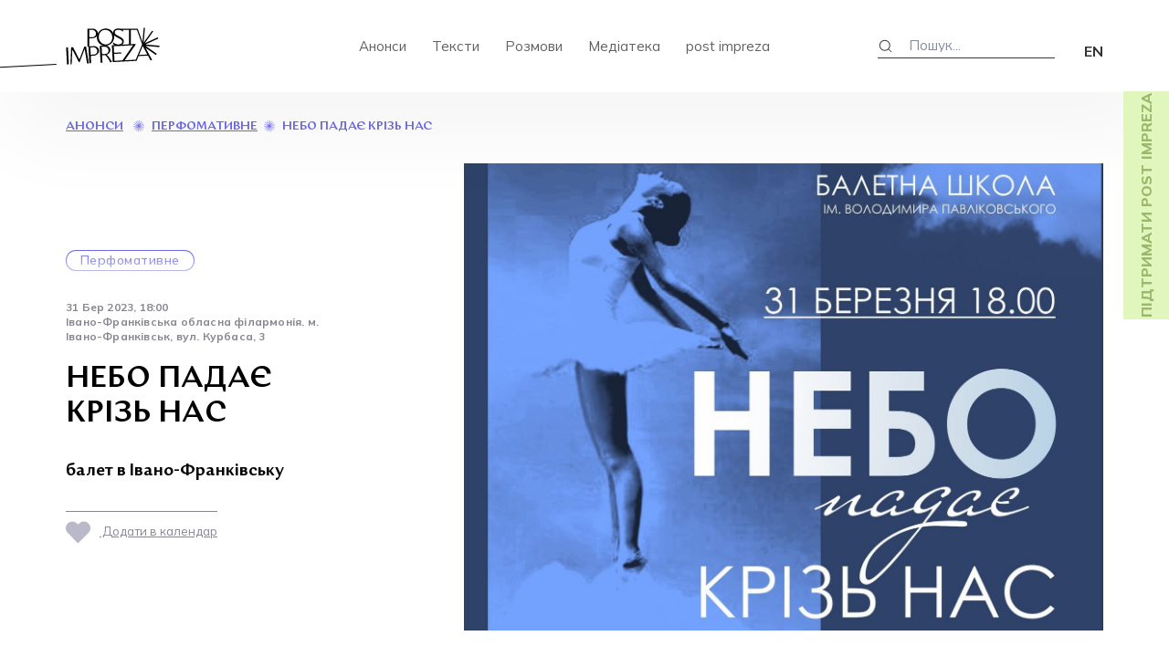

--- FILE ---
content_type: text/html; charset=UTF-8
request_url: https://postimpreza.org/announcements/nebo-padaie-kriz-nas
body_size: 16458
content:
<!DOCTYPE HTML>
<html lang="ru">
<head>
	
    <meta name='robots' content='index, follow, max-image-preview:large, max-snippet:-1, max-video-preview:-1' />

	<!-- This site is optimized with the Yoast SEO plugin v26.8 - https://yoast.com/product/yoast-seo-wordpress/ -->
	<title>Небо падає крізь нас - Postimpreza</title>
	<link rel="canonical" href="https://postimpreza.org/announcements/nebo-padaie-kriz-nas" />
	<meta property="og:locale" content="uk_UA" />
	<meta property="og:locale:alternate" content="en_US" />
	<meta property="og:type" content="article" />
	<meta property="og:title" content="Небо падає крізь нас - Postimpreza" />
	<meta property="og:url" content="https://postimpreza.org/announcements/nebo-padaie-kriz-nas" />
	<meta property="og:site_name" content="Postimpreza" />
	<meta property="article:publisher" content="https://www.facebook.com/post.impreza" />
	<meta property="article:modified_time" content="2023-03-15T16:09:17+00:00" />
	<meta property="og:image" content="https://postimpreza.org/wp-content/uploads/2023/03/331419374_681703197288444_4194589664130660881_n-e1678896491874.jpg" />
	<meta property="og:image:width" content="1448" />
	<meta property="og:image:height" content="1059" />
	<meta property="og:image:type" content="image/jpeg" />
	<meta name="twitter:card" content="summary_large_image" />
	<meta name="twitter:image" content="https://postimpreza.org/wp-content/uploads/2023/03/331419374_681703197288444_4194589664130660881_n-e1678896491874.jpg" />
	<meta name="twitter:site" content="@post_impreza" />
	<script type="application/ld+json" class="yoast-schema-graph">{"@context":"https://schema.org","@graph":[{"@type":"WebPage","@id":"https://postimpreza.org/announcements/nebo-padaie-kriz-nas","url":"https://postimpreza.org/announcements/nebo-padaie-kriz-nas","name":"Небо падає крізь нас - Postimpreza","isPartOf":{"@id":"https://postimpreza.org/#website"},"primaryImageOfPage":{"@id":"https://postimpreza.org/announcements/nebo-padaie-kriz-nas#primaryimage"},"image":{"@id":"https://postimpreza.org/announcements/nebo-padaie-kriz-nas#primaryimage"},"thumbnailUrl":"https://postimpreza.org/wp-content/uploads/2023/03/331419374_681703197288444_4194589664130660881_n-e1678896491874.jpg","datePublished":"2023-03-15T16:08:21+00:00","dateModified":"2023-03-15T16:09:17+00:00","breadcrumb":{"@id":"https://postimpreza.org/announcements/nebo-padaie-kriz-nas#breadcrumb"},"inLanguage":"uk","potentialAction":[{"@type":"ReadAction","target":["https://postimpreza.org/announcements/nebo-padaie-kriz-nas"]}]},{"@type":"ImageObject","inLanguage":"uk","@id":"https://postimpreza.org/announcements/nebo-padaie-kriz-nas#primaryimage","url":"https://postimpreza.org/wp-content/uploads/2023/03/331419374_681703197288444_4194589664130660881_n-e1678896491874.jpg","contentUrl":"https://postimpreza.org/wp-content/uploads/2023/03/331419374_681703197288444_4194589664130660881_n-e1678896491874.jpg","width":1448,"height":1059},{"@type":"BreadcrumbList","@id":"https://postimpreza.org/announcements/nebo-padaie-kriz-nas#breadcrumb","itemListElement":[{"@type":"ListItem","position":1,"name":"Головна Сторінка","item":"https://postimpreza.org/"},{"@type":"ListItem","position":2,"name":"Анонси","item":"https://postimpreza.org/announcements"},{"@type":"ListItem","position":3,"name":"Небо падає крізь нас"}]},{"@type":"WebSite","@id":"https://postimpreza.org/#website","url":"https://postimpreza.org/","name":"Postimpreza","description":"Мистецтво, свобода, незалежність","publisher":{"@id":"https://postimpreza.org/#organization"},"alternateName":"пост імпреза","potentialAction":[{"@type":"SearchAction","target":{"@type":"EntryPoint","urlTemplate":"https://postimpreza.org/?s={search_term_string}"},"query-input":{"@type":"PropertyValueSpecification","valueRequired":true,"valueName":"search_term_string"}}],"inLanguage":"uk"},{"@type":"Organization","@id":"https://postimpreza.org/#organization","name":"post impreza","url":"https://postimpreza.org/","logo":{"@type":"ImageObject","inLanguage":"uk","@id":"https://postimpreza.org/#/schema/logo/image/","url":"https://postimpreza.org/wp-content/uploads/2022/06/logo.png","contentUrl":"https://postimpreza.org/wp-content/uploads/2022/06/logo.png","width":103,"height":41,"caption":"post impreza"},"image":{"@id":"https://postimpreza.org/#/schema/logo/image/"},"sameAs":["https://www.facebook.com/post.impreza","https://x.com/post_impreza","https://www.instagram.com/post.impreza/"]}]}</script>
	<!-- / Yoast SEO plugin. -->


<link rel="alternate" title="oEmbed (JSON)" type="application/json+oembed" href="https://postimpreza.org/wp-json/oembed/1.0/embed?url=https%3A%2F%2Fpostimpreza.org%2Fannouncements%2Fnebo-padaie-kriz-nas" />
<link rel="alternate" title="oEmbed (XML)" type="text/xml+oembed" href="https://postimpreza.org/wp-json/oembed/1.0/embed?url=https%3A%2F%2Fpostimpreza.org%2Fannouncements%2Fnebo-padaie-kriz-nas&#038;format=xml" />
<style id='wp-img-auto-sizes-contain-inline-css' type='text/css'>
img:is([sizes=auto i],[sizes^="auto," i]){contain-intrinsic-size:3000px 1500px}
/*# sourceURL=wp-img-auto-sizes-contain-inline-css */
</style>
<link rel='stylesheet' id='embed-pdf-viewer-css' href='https://postimpreza.org/wp-content/plugins/embed-pdf-viewer/css/embed-pdf-viewer.css?ver=2.4.6' type='text/css' media='screen' />
<style id='wp-emoji-styles-inline-css' type='text/css'>

	img.wp-smiley, img.emoji {
		display: inline !important;
		border: none !important;
		box-shadow: none !important;
		height: 1em !important;
		width: 1em !important;
		margin: 0 0.07em !important;
		vertical-align: -0.1em !important;
		background: none !important;
		padding: 0 !important;
	}
/*# sourceURL=wp-emoji-styles-inline-css */
</style>
<style id='wp-block-library-inline-css' type='text/css'>
:root{--wp-block-synced-color:#7a00df;--wp-block-synced-color--rgb:122,0,223;--wp-bound-block-color:var(--wp-block-synced-color);--wp-editor-canvas-background:#ddd;--wp-admin-theme-color:#007cba;--wp-admin-theme-color--rgb:0,124,186;--wp-admin-theme-color-darker-10:#006ba1;--wp-admin-theme-color-darker-10--rgb:0,107,160.5;--wp-admin-theme-color-darker-20:#005a87;--wp-admin-theme-color-darker-20--rgb:0,90,135;--wp-admin-border-width-focus:2px}@media (min-resolution:192dpi){:root{--wp-admin-border-width-focus:1.5px}}.wp-element-button{cursor:pointer}:root .has-very-light-gray-background-color{background-color:#eee}:root .has-very-dark-gray-background-color{background-color:#313131}:root .has-very-light-gray-color{color:#eee}:root .has-very-dark-gray-color{color:#313131}:root .has-vivid-green-cyan-to-vivid-cyan-blue-gradient-background{background:linear-gradient(135deg,#00d084,#0693e3)}:root .has-purple-crush-gradient-background{background:linear-gradient(135deg,#34e2e4,#4721fb 50%,#ab1dfe)}:root .has-hazy-dawn-gradient-background{background:linear-gradient(135deg,#faaca8,#dad0ec)}:root .has-subdued-olive-gradient-background{background:linear-gradient(135deg,#fafae1,#67a671)}:root .has-atomic-cream-gradient-background{background:linear-gradient(135deg,#fdd79a,#004a59)}:root .has-nightshade-gradient-background{background:linear-gradient(135deg,#330968,#31cdcf)}:root .has-midnight-gradient-background{background:linear-gradient(135deg,#020381,#2874fc)}:root{--wp--preset--font-size--normal:16px;--wp--preset--font-size--huge:42px}.has-regular-font-size{font-size:1em}.has-larger-font-size{font-size:2.625em}.has-normal-font-size{font-size:var(--wp--preset--font-size--normal)}.has-huge-font-size{font-size:var(--wp--preset--font-size--huge)}.has-text-align-center{text-align:center}.has-text-align-left{text-align:left}.has-text-align-right{text-align:right}.has-fit-text{white-space:nowrap!important}#end-resizable-editor-section{display:none}.aligncenter{clear:both}.items-justified-left{justify-content:flex-start}.items-justified-center{justify-content:center}.items-justified-right{justify-content:flex-end}.items-justified-space-between{justify-content:space-between}.screen-reader-text{border:0;clip-path:inset(50%);height:1px;margin:-1px;overflow:hidden;padding:0;position:absolute;width:1px;word-wrap:normal!important}.screen-reader-text:focus{background-color:#ddd;clip-path:none;color:#444;display:block;font-size:1em;height:auto;left:5px;line-height:normal;padding:15px 23px 14px;text-decoration:none;top:5px;width:auto;z-index:100000}html :where(.has-border-color){border-style:solid}html :where([style*=border-top-color]){border-top-style:solid}html :where([style*=border-right-color]){border-right-style:solid}html :where([style*=border-bottom-color]){border-bottom-style:solid}html :where([style*=border-left-color]){border-left-style:solid}html :where([style*=border-width]){border-style:solid}html :where([style*=border-top-width]){border-top-style:solid}html :where([style*=border-right-width]){border-right-style:solid}html :where([style*=border-bottom-width]){border-bottom-style:solid}html :where([style*=border-left-width]){border-left-style:solid}html :where(img[class*=wp-image-]){height:auto;max-width:100%}:where(figure){margin:0 0 1em}html :where(.is-position-sticky){--wp-admin--admin-bar--position-offset:var(--wp-admin--admin-bar--height,0px)}@media screen and (max-width:600px){html :where(.is-position-sticky){--wp-admin--admin-bar--position-offset:0px}}
/*wp_block_styles_on_demand_placeholder:69706cf25d063*/
/*# sourceURL=wp-block-library-inline-css */
</style>
<style id='classic-theme-styles-inline-css' type='text/css'>
/*! This file is auto-generated */
.wp-block-button__link{color:#fff;background-color:#32373c;border-radius:9999px;box-shadow:none;text-decoration:none;padding:calc(.667em + 2px) calc(1.333em + 2px);font-size:1.125em}.wp-block-file__button{background:#32373c;color:#fff;text-decoration:none}
/*# sourceURL=/wp-includes/css/classic-themes.min.css */
</style>
<link rel='stylesheet' id='contact-form-7-css' href='https://postimpreza.org/wp-content/plugins/contact-form-7/includes/css/styles.css?ver=6.0.6' type='text/css' media='all' />
<link rel='stylesheet' id='wpm-main-css' href='//postimpreza.org/wp-content/plugins/wp-multilang/assets/styles/main.min.css?ver=2.4.18' type='text/css' media='all' />
<link rel='stylesheet' id='pdfp-public-css' href='https://postimpreza.org/wp-content/plugins/pdf-poster/dist/public.css?ver=2.2.1' type='text/css' media='all' />
<style id='akismet-widget-style-inline-css' type='text/css'>

			.a-stats {
				--akismet-color-mid-green: #357b49;
				--akismet-color-white: #fff;
				--akismet-color-light-grey: #f6f7f7;

				max-width: 350px;
				width: auto;
			}

			.a-stats * {
				all: unset;
				box-sizing: border-box;
			}

			.a-stats strong {
				font-weight: 600;
			}

			.a-stats a.a-stats__link,
			.a-stats a.a-stats__link:visited,
			.a-stats a.a-stats__link:active {
				background: var(--akismet-color-mid-green);
				border: none;
				box-shadow: none;
				border-radius: 8px;
				color: var(--akismet-color-white);
				cursor: pointer;
				display: block;
				font-family: -apple-system, BlinkMacSystemFont, 'Segoe UI', 'Roboto', 'Oxygen-Sans', 'Ubuntu', 'Cantarell', 'Helvetica Neue', sans-serif;
				font-weight: 500;
				padding: 12px;
				text-align: center;
				text-decoration: none;
				transition: all 0.2s ease;
			}

			/* Extra specificity to deal with TwentyTwentyOne focus style */
			.widget .a-stats a.a-stats__link:focus {
				background: var(--akismet-color-mid-green);
				color: var(--akismet-color-white);
				text-decoration: none;
			}

			.a-stats a.a-stats__link:hover {
				filter: brightness(110%);
				box-shadow: 0 4px 12px rgba(0, 0, 0, 0.06), 0 0 2px rgba(0, 0, 0, 0.16);
			}

			.a-stats .count {
				color: var(--akismet-color-white);
				display: block;
				font-size: 1.5em;
				line-height: 1.4;
				padding: 0 13px;
				white-space: nowrap;
			}
		
/*# sourceURL=akismet-widget-style-inline-css */
</style>
<script type="text/javascript" src="https://postimpreza.org/wp-includes/js/jquery/jquery.min.js?ver=3.7.1" id="jquery-core-js"></script>
<script type="text/javascript" src="https://postimpreza.org/wp-includes/js/jquery/jquery-migrate.min.js?ver=3.4.1" id="jquery-migrate-js"></script>
<link rel="https://api.w.org/" href="https://postimpreza.org/wp-json/" /><link rel="EditURI" type="application/rsd+xml" title="RSD" href="https://postimpreza.org/xmlrpc.php?rsd" />
<meta name="generator" content="WordPress 6.9" />
<link rel='shortlink' href='https://postimpreza.org/?p=2890' />
        <style>
                    </style>
        <link rel="alternate" hreflang="x-default" href="https://postimpreza.org/announcements/nebo-padaie-kriz-nas"/>
<link rel="alternate" hreflang="uk" href="https://postimpreza.org/announcements/nebo-padaie-kriz-nas"/>
<link rel="icon" href="https://postimpreza.org/wp-content/uploads/2022/06/cropped-logo-32x32.png" sizes="32x32" />
<link rel="icon" href="https://postimpreza.org/wp-content/uploads/2022/06/cropped-logo-192x192.png" sizes="192x192" />
<link rel="apple-touch-icon" href="https://postimpreza.org/wp-content/uploads/2022/06/cropped-logo-180x180.png" />
<meta name="msapplication-TileImage" content="https://postimpreza.org/wp-content/uploads/2022/06/cropped-logo-270x270.png" />
	<meta charset="utf-8">
	<meta name="viewport" content="width=device-width, initial-scale=1.0">
    <link type="image/png" href="https://postimpreza.org/wp-content/themes/postimpreza/favicon.png" rel="icon">

    <link rel="preconnect" href="https://fonts.googleapis.com">
	<link rel="preconnect" href="https://fonts.gstatic.com" crossorigin>
	<link href="https://fonts.googleapis.com/css2?family=Mulish:wght@200;300;400;500;600;700;800;900&display=swap" rel="stylesheet">
	<link href="https://postimpreza.org/wp-content/themes/postimpreza/assets/css/vendors.css" type="text/css" rel="stylesheet">
    <link href="https://postimpreza.org/wp-content/themes/postimpreza/assets/css/main.css" type="text/css" rel="stylesheet">
    <link href="https://postimpreza.org/wp-content/themes/postimpreza/style.css" type="text/css" rel="stylesheet">
    <link rel="preconnect" href="https://fonts.googleapis.com">
    <link rel="preconnect" href="https://fonts.gstatic.com" crossorigin>
    <link href="https://fonts.googleapis.com/css2?family=Mulish:ital,wght@0,200;0,300;0,400;0,500;0,600;0,700;0,800;0,900;1,200;1,300;1,400;1,500;1,600;1,700;1,800;1,900&display=swap" rel="stylesheet">

    
    <!-- Google tag (gtag.js) -->
<script async src="https://www.googletagmanager.com/gtag/js?id=G-C2TVFME3R7"></script>
<script>
  window.dataLayer = window.dataLayer || [];
  function gtag(){dataLayer.push(arguments);}
  gtag('js', new Date());

  gtag('config', 'G-C2TVFME3R7');
</script>
</head>
<body class="wp-singular announcements-template-default single single-announcements postid-2890 wp-theme-postimpreza language-uk">

<div class="navigation-mobile">
    <div class="inner">
        <div class="languages">
            <ul class="wpm-language-switcher wpm-switcher-list">
			<li class="wpm-item-language-uk active">
							<span data-lang="uk">
																<span>UA</span>
											</span>
					</li>
			<li class="wpm-item-language-en">
							<a href="https://postimpreza.org/en/announcements/nebo-padaie-kriz-nas" data-lang="en">
																<span>EN</span>
											</a>
					</li>
	</ul>
        </div>
        <nav class="navigation">
                            <div class="menu-holovne-meniu-container"><ul id="menu-holovne-meniu" class="menu"><li id="menu-item-641" class="menu-item menu-item-type-custom menu-item-object-custom menu-item-641"><a href="https://postimpreza.org/announcements/">Анонси</a></li>
<li id="menu-item-112" class="menu-item menu-item-type-post_type_archive menu-item-object-texts menu-item-112"><a href="https://postimpreza.org/texts">Тексти</a></li>
<li id="menu-item-111" class="menu-item menu-item-type-post_type_archive menu-item-object-talsk menu-item-111"><a href="https://postimpreza.org/talsk">Розмови</a></li>
<li id="menu-item-1494" class="menu-item menu-item-type-custom menu-item-object-custom menu-item-home menu-item-has-children menu-item-1494"><a href="https://postimpreza.org">Медіатека</a>
<ul class="sub-menu">
	<li id="menu-item-1492" class="menu-item menu-item-type-custom menu-item-object-custom menu-item-1492"><a href="https://postimpreza.org/library">Бібліотека</a></li>
	<li id="menu-item-1493" class="menu-item menu-item-type-custom menu-item-object-custom menu-item-1493"><a href="https://postimpreza.org/videolibrary">Відеотека</a></li>
	<li id="menu-item-1972" class="menu-item menu-item-type-custom menu-item-object-custom menu-item-1972"><a href="https://postimpreza.org/phonoteka">Фонотека</a></li>
</ul>
</li>
<li id="menu-item-29" class="menu-item menu-item-type-post_type menu-item-object-page menu-item-29"><a href="https://postimpreza.org/post-impreza">post impreza</a></li>
</ul></div>                    </nav>
        <div class="mobile-footer">
            <div class="search">
                <form action="/" class="search">

                    <input type="hidden" name="post_type[]" value="texts" />
                    <input type="hidden" name="post_type[]" value="talsk" />

                    <input type="hidden" name="post_type[]" value="announcements" />
                    <input type="hidden" name="post_type[]" value="videolibrary" />
                    <input type="hidden" name="post_type[]" value="phonoteka" />
                    <input type="hidden" name="post_type[]" value="library" />

                    <input type="text" placeholder="Пошук..." name="s">

                </form>
            </div>
            <div class="nv">
                <ul>
                    <li><a href="https://postimpreza.org/announcements/#contact-form-anonce">Запропонувати анонс</a></li>
                    <li><a href="https://postimpreza.org/texts/#subscribe-form">Розсилка</a></li>
                </ul>
            </div>
        </div>
    </div>
</div>
<header class="header">
    <div class="inside flex flex-b">
        <div class="logo">
                            <a href="https://postimpreza.org"><img src="https://postimpreza.org/wp-content/themes/postimpreza/images/logo.svg" alt="Postimpreza"></a>
                    </div>
        <nav class="navigation">
                            <div class="menu-holovne-meniu-container"><ul id="menu-holovne-meniu-1" class="menu"><li class="menu-item menu-item-type-custom menu-item-object-custom menu-item-641"><a href="https://postimpreza.org/announcements/">Анонси</a></li>
<li class="menu-item menu-item-type-post_type_archive menu-item-object-texts menu-item-112"><a href="https://postimpreza.org/texts">Тексти</a></li>
<li class="menu-item menu-item-type-post_type_archive menu-item-object-talsk menu-item-111"><a href="https://postimpreza.org/talsk">Розмови</a></li>
<li class="menu-item menu-item-type-custom menu-item-object-custom menu-item-home menu-item-has-children menu-item-1494"><a href="https://postimpreza.org">Медіатека</a>
<ul class="sub-menu">
	<li class="menu-item menu-item-type-custom menu-item-object-custom menu-item-1492"><a href="https://postimpreza.org/library">Бібліотека</a></li>
	<li class="menu-item menu-item-type-custom menu-item-object-custom menu-item-1493"><a href="https://postimpreza.org/videolibrary">Відеотека</a></li>
	<li class="menu-item menu-item-type-custom menu-item-object-custom menu-item-1972"><a href="https://postimpreza.org/phonoteka">Фонотека</a></li>
</ul>
</li>
<li class="menu-item menu-item-type-post_type menu-item-object-page menu-item-29"><a href="https://postimpreza.org/post-impreza">post impreza</a></li>
</ul></div>                    </nav>
        <div class="right-part flex flex-b">
            <form action="/" class="search">
                <button><svg width="16" height="16" viewBox="0 0 16 16" fill="none" xmlns="http://www.w3.org/2000/svg"><circle cx="7.77817" cy="7.7782" r="5.5" transform="rotate(-45 7.77817 7.7782)" stroke="#38383D"/><line x1="11.6673" y1="11.6672" x2="15.2028" y2="15.2028" stroke="#38383D"/></svg></button>

                <input type="hidden" name="post_type[]" value="texts" />
                <input type="hidden" name="post_type[]" value="talsk" />
                <input type="hidden" name="post_type[]" value="videolibrary" />
                <input type="hidden" name="post_type[]" value="phonoteka" />
                <input type="hidden" name="post_type[]" value="library" />
                <input type="hidden" name="post_type[]" value="announcements" />
                <input type="text" placeholder="Пошук..." name="s">

            </form>
            <div class="lang">
                <ul class="wpm-language-switcher wpm-switcher-list">
			<li class="wpm-item-language-uk active">
							<span data-lang="uk">
																<span>UA</span>
											</span>
					</li>
			<li class="wpm-item-language-en">
							<a href="https://postimpreza.org/en/announcements/nebo-padaie-kriz-nas" data-lang="en">
																<span>EN</span>
											</a>
					</li>
	</ul>
            </div>
        </div>
        <div class="toggler">
            <div class="menu-btn">
                <div class="line line--1"></div>
                <div class="line line--2"></div>
                <div class="line line--3"></div>
            </div>
        </div>
    </div>
</header>

<div class="navigation-mobile">
    <div class="inner">
<!--        <div class="languages">-->
<!--            <ul>-->
<!--                <li><span>English</span></li>-->
<!--            </ul>-->
<!--        </div>-->
        <nav class="navigation">
                            <div class="menu-holovne-meniu-container"><ul id="menu-holovne-meniu-2" class="menu"><li class="menu-item menu-item-type-custom menu-item-object-custom menu-item-641"><a href="https://postimpreza.org/announcements/">Анонси</a></li>
<li class="menu-item menu-item-type-post_type_archive menu-item-object-texts menu-item-112"><a href="https://postimpreza.org/texts">Тексти</a></li>
<li class="menu-item menu-item-type-post_type_archive menu-item-object-talsk menu-item-111"><a href="https://postimpreza.org/talsk">Розмови</a></li>
<li class="menu-item menu-item-type-custom menu-item-object-custom menu-item-home menu-item-has-children menu-item-1494"><a href="https://postimpreza.org">Медіатека</a>
<ul class="sub-menu">
	<li class="menu-item menu-item-type-custom menu-item-object-custom menu-item-1492"><a href="https://postimpreza.org/library">Бібліотека</a></li>
	<li class="menu-item menu-item-type-custom menu-item-object-custom menu-item-1493"><a href="https://postimpreza.org/videolibrary">Відеотека</a></li>
	<li class="menu-item menu-item-type-custom menu-item-object-custom menu-item-1972"><a href="https://postimpreza.org/phonoteka">Фонотека</a></li>
</ul>
</li>
<li class="menu-item menu-item-type-post_type menu-item-object-page menu-item-29"><a href="https://postimpreza.org/post-impreza">post impreza</a></li>
</ul></div>                    </nav>
        <div class="mobile-footer">
            <div class="search">
                <form action="/" class="search">

                    <input type="hidden" name="post_type[]" value="texts" />
                    <input type="hidden" name="post_type[]" value="talsk" />
                    <input type="hidden" name="post_type[]" value="videolibrary" />
                    <input type="hidden" name="post_type[]" value="phonoteka" />
                    <input type="hidden" name="post_type[]" value="library" />
                    <input type="hidden" name="post_type[]" value="announcements" />
                    <input type="text" placeholder="Пошук..." name="s">

                </form>
            </div>
            <div class="nv">
                <ul>
                    <li><a href="">Запропонувати анонс</a></li>
                    <li><a href="">Розсилка</a></li>
                </ul>
            </div>
        </div>
    </div>
</div>
	<div class="floating-anounce">
        <a target="_blank" href="https://base.monobank.ua/5zgXQzXzqVEjHy#subscriptions">Підтримати post impreza</a>
<!--        <a href="https://postimpreza.org/announcements/#contact-form-anonce">--><!--</a>-->
    </div>	        
        <div class="container-page single-post">
    		<div class="inside">
    			<div class="breadcrumbs">
                    <span><a href="https://postimpreza.org/announcements">
                             Анонси                        </a></span>
                    <svg width="13" height="13" viewBox="0 0 13 13" fill="none" xmlns="http://www.w3.org/2000/svg"><path d="M0.000101566 6.13846H6.00073V6.59438H0.000101566V6.13846Z" fill="#6C6AEC"/> <path d="M0.361984 4.03408L6.00073 6.13849L5.84866 6.56691L0.209908 4.46251L0.361984 4.03408Z" fill="#6C6AEC"/> <path d="M1.40398 2.18347L6.00073 6.13846L5.71492 6.48771L1.11817 2.53273L1.40398 2.18347Z" fill="#6C6AEC"/> <path d="M3.00042 0.809919L6.00073 6.13846L5.61566 6.36642L2.61535 1.03788L3.00042 0.809919Z" fill="#6C6AEC"/> <path d="M4.95873 0.0790372L6.00073 6.13843L5.56285 6.2176L4.52085 0.158207L4.95873 0.0790372Z" fill="#6C6AEC"/> <path d="M6.60508 -7.01299e-06L7.04297 0.0791626L6.00097 6.13855L5.56309 6.05938L6.60508 -7.01299e-06Z" fill="#6C6AEC"/> <path d="M8.61591 0.581977L9.00098 0.809937L6.00066 6.13848L5.61559 5.91052L8.61591 0.581977Z" fill="#6C6AEC"/> <path d="M10.311 1.83463L10.5969 2.18387L6.00044 6.14016L5.71454 5.79093L10.311 1.83463Z" fill="#6C6AEC"/> <path d="M11.4876 3.60569L11.6396 4.03412L6.0009 6.13852L5.84882 5.7101L11.4876 3.60569Z" fill="#6C6AEC"/> <path d="M6.00083 5.68259H12.0015V6.13851H6.00083V5.68259Z" fill="#6C6AEC"/> <path d="M6.153 5.71005L11.7917 7.81445L11.6397 8.24288L6.00092 6.13847L6.153 5.71005Z" fill="#6C6AEC"/> <path d="M6.28655 5.78922L10.8833 9.7442L10.5975 10.0935L6.00074 6.13847L6.28655 5.78922Z" fill="#6C6AEC"/> <path d="M6.38592 5.91044L9.38623 11.239L9.00116 11.4669L6.00085 6.1384L6.38592 5.91044Z" fill="#6C6AEC"/> <path d="M6.43871 6.05926L7.48071 12.1187L7.04283 12.1978L6.00083 6.13843L6.43871 6.05926Z" fill="#6C6AEC"/> <path d="M6.00084 6.13854L6.43872 6.21771L5.39672 12.2771L4.95884 12.1979L6.00084 6.13854Z" fill="#6C6AEC"/> <path d="M6.00092 6.1385L6.38599 6.36646L3.38567 11.695L3.0006 11.467L6.00092 6.1385Z" fill="#6C6AEC"/> <path d="M6.00081 6.13839L6.28662 6.48764L1.68987 10.4426L1.40406 10.0934L6.00081 6.13839Z" fill="#6C6AEC"/> <path d="M6.001 6.13847L6.15308 6.56689L0.514327 8.6713L0.362252 8.24288L6.001 6.13847Z" fill="#6C6AEC"/> </svg>
                                            <a href="https://postimpreza.org/tags/perfomatyvne?option=announcements">
                            Перфомативне                        </a>
                        <svg width="13" height="13" viewBox="0 0 13 13" fill="none" xmlns="http://www.w3.org/2000/svg"><path d="M0.000101566 6.13846H6.00073V6.59438H0.000101566V6.13846Z" fill="#6C6AEC"/> <path d="M0.361984 4.03408L6.00073 6.13849L5.84866 6.56691L0.209908 4.46251L0.361984 4.03408Z" fill="#6C6AEC"/> <path d="M1.40398 2.18347L6.00073 6.13846L5.71492 6.48771L1.11817 2.53273L1.40398 2.18347Z" fill="#6C6AEC"/> <path d="M3.00042 0.809919L6.00073 6.13846L5.61566 6.36642L2.61535 1.03788L3.00042 0.809919Z" fill="#6C6AEC"/> <path d="M4.95873 0.0790372L6.00073 6.13843L5.56285 6.2176L4.52085 0.158207L4.95873 0.0790372Z" fill="#6C6AEC"/> <path d="M6.60508 -7.01299e-06L7.04297 0.0791626L6.00097 6.13855L5.56309 6.05938L6.60508 -7.01299e-06Z" fill="#6C6AEC"/> <path d="M8.61591 0.581977L9.00098 0.809937L6.00066 6.13848L5.61559 5.91052L8.61591 0.581977Z" fill="#6C6AEC"/> <path d="M10.311 1.83463L10.5969 2.18387L6.00044 6.14016L5.71454 5.79093L10.311 1.83463Z" fill="#6C6AEC"/> <path d="M11.4876 3.60569L11.6396 4.03412L6.0009 6.13852L5.84882 5.7101L11.4876 3.60569Z" fill="#6C6AEC"/> <path d="M6.00083 5.68259H12.0015V6.13851H6.00083V5.68259Z" fill="#6C6AEC"/> <path d="M6.153 5.71005L11.7917 7.81445L11.6397 8.24288L6.00092 6.13847L6.153 5.71005Z" fill="#6C6AEC"/> <path d="M6.28655 5.78922L10.8833 9.7442L10.5975 10.0935L6.00074 6.13847L6.28655 5.78922Z" fill="#6C6AEC"/> <path d="M6.38592 5.91044L9.38623 11.239L9.00116 11.4669L6.00085 6.1384L6.38592 5.91044Z" fill="#6C6AEC"/> <path d="M6.43871 6.05926L7.48071 12.1187L7.04283 12.1978L6.00083 6.13843L6.43871 6.05926Z" fill="#6C6AEC"/> <path d="M6.00084 6.13854L6.43872 6.21771L5.39672 12.2771L4.95884 12.1979L6.00084 6.13854Z" fill="#6C6AEC"/> <path d="M6.00092 6.1385L6.38599 6.36646L3.38567 11.695L3.0006 11.467L6.00092 6.1385Z" fill="#6C6AEC"/> <path d="M6.00081 6.13839L6.28662 6.48764L1.68987 10.4426L1.40406 10.0934L6.00081 6.13839Z" fill="#6C6AEC"/> <path d="M6.001 6.13847L6.15308 6.56689L0.514327 8.6713L0.362252 8.24288L6.001 6.13847Z" fill="#6C6AEC"/> </svg>
                                       <span>Небо падає крізь нас</span>
                </div>
                <div class="single-post-top-part flex flex-t">
    				<div class="left-part">
                        
                        <div class="tag">
                                <a href="https://postimpreza.org/tags/perfomatyvne?option=announcements">
                                    Перфомативне                                </a>
                        </div>
                            					<div class="date"> 
 31 Бер 2023, 18:00						<!--	15 Бер 2023, 18:00-->
                            <br>
                            Івано-Франківська обласна філармонія. м. Івано-Франківськ, вул. Курбаса, 3
                        </div>
    					<div class="post-name">Небо падає крізь нас</div>
    					<div class="post-excerpt">
                            балет в Івано-Франківську                        </div>
                                                    <div class="calendar-part">

                                                                    <a href="">
                                        <svg width="27" height="25" viewBox="0 0 27 25" fill="none" xmlns="http://www.w3.org/2000/svg">
                                            <path d="M24.8773 2.64104C23.5176 1.27014 21.6737 0.5 19.7511 0.5C17.8284 0.5 15.9845 1.27014 14.6249 2.64104L13.4691 3.80578L12.3141 2.64104C10.949 1.29734 9.11372 0.550351 7.20614 0.562003C5.29855 0.573656 3.47238 1.34301 2.12349 2.70328C0.7746 4.06356 0.011688 5.90514 0.00013318 7.82883C-0.0114216 9.75252 0.729312 11.6033 2.06176 12.9799L3.21676 14.1443L3.2005 14.1611L13.4529 24.5L13.4691 24.4836L13.4854 24.5L23.7378 14.1611L23.7215 14.1443L24.8765 12.9799C26.236 11.6089 26.9999 9.74952 27 7.81065C27.0001 5.87177 26.2366 4.01223 24.8773 2.64104Z" fill="#B9B9C9"/>
                                        </svg>
                                        Додати в календар                                    </a>
                                
                            </div>

                            				</div>    
    				<div class="right-part flex cover"><img src="https://postimpreza.org/wp-content/uploads/2023/03/331419374_681703197288444_4194589664130660881_n-e1678896491874.jpg" alt="Небо падає крізь нас"></div>
    			</div>
    			<div class="single-post-bottom-part flex flex-t">
    				<div class="coll coll-1 column-count-2">  				
    					<div class="x11i5rnm xat24cr x1mh8g0r x1vvkbs xdj266r">Балетна школа ім. Володимира Павліковського представляє в Івано-Франківську балет «Небо падає крізь нас»</div>
<div class="x11i5rnm xat24cr x1mh8g0r x1vvkbs xtlvy1s">Хореографи &#8211; постановники: Олена Хандакова та Віталій Небор.</div>
<div>Квитки можна придбати у касі філармонії та <a href="https://ivanofrankovsk.karabas.com/ua/nebo-padaye-kriz-nas-baletna-shkola-im-volodimira-pavlikovskogo/order/?fbclid=IwAR0A9nTLNUu11EEblG2uimSAqRpW2es-t9niyzTWn8QCIr5C97p_Vt32hO8">онлайн за лінком.</a></div>
    				</div>
    				<div class="coll coll-3">
    					<p>
                            Вартість квитка від 100 грн. до 200 грн                        </p>
    				</div>

    			</div>
                <div class="single-post-bottom-part">
                   <div class="show-more"><a target="_blank" href="https://www.facebook.com/events/195335933180858">Перейти на подію</a></div>
               </div>

            </div>
    	</div>

<div id="contact-form-anonce" class="contact-form">
    <div class="inside flex flex-t">
        <div class="form-description">
            <div class="form-heading">
                <h3>Запропонувати анонс</h3>

            </div>
        </div>
        <div class="form">
            
<div class="wpcf7 no-js" id="wpcf7-f93-p2890-o1" lang="uk" dir="ltr" data-wpcf7-id="93">
<div class="screen-reader-response"><p role="status" aria-live="polite" aria-atomic="true"></p> <ul></ul></div>
<form action="/announcements/nebo-padaie-kriz-nas#wpcf7-f93-p2890-o1" method="post" class="wpcf7-form init" aria-label="Контактна форма" enctype="multipart/form-data" novalidate="novalidate" data-status="init">
<div style="display: none;">
<input type="hidden" name="_wpcf7" value="93" />
<input type="hidden" name="_wpcf7_version" value="6.0.6" />
<input type="hidden" name="_wpcf7_locale" value="uk" />
<input type="hidden" name="_wpcf7_unit_tag" value="wpcf7-f93-p2890-o1" />
<input type="hidden" name="_wpcf7_container_post" value="2890" />
<input type="hidden" name="_wpcf7_posted_data_hash" value="" />
<input type="hidden" name="lang" value="uk" />
</div>
<div class="form">
    <div class="field">
        <span class="wpcf7-form-control-wrap" data-name="text-824"><input size="40" maxlength="400" class="wpcf7-form-control wpcf7-text wpcf7-validates-as-required" aria-required="true" aria-invalid="false" placeholder="Ім’я Прізвище*" value="" type="text" name="text-824" /></span>
    </div>
    <div class="field">
        <span class="wpcf7-form-control-wrap" data-name="email-298"><input size="40" maxlength="400" class="wpcf7-form-control wpcf7-email wpcf7-validates-as-required wpcf7-text wpcf7-validates-as-email" aria-required="true" aria-invalid="false" placeholder="Електронна адреса*" value="" type="email" name="email-298" /></span>
    </div>
    <div class="message">
        <label for="">Запрпонуйте анонс</label>
        <span class="wpcf7-form-control-wrap" data-name="textarea-262"><textarea cols="40" rows="10" maxlength="2000" class="wpcf7-form-control wpcf7-textarea" aria-invalid="false" name="textarea-262"></textarea></span>
    </div>
    <div class="form-footer flex">
    <div class="file">
        <svg
                width="16"
                height="31"
                viewBox="0 0 16 31"
        fill="none"
        xmlns="http://www.w3.org/2000/svg"
        >
        <path
                d="M1 25.1373V7.50768C1 5.78173 1.69542 4.12648 2.93328 2.90605C4.17114 1.68563 5.85004 1 7.60064 1H8.39936C10.15 1 11.8289 1.68563 13.0667 2.90605C14.3046 4.12648 15 5.78173 15 7.50768V25.3985C15.0001 26.0028 14.8794 26.6011 14.6449 27.1594C14.4104 27.7177 14.0666 28.225 13.6333 28.6522C13.1999 29.0795 12.6854 29.4185 12.1192 29.6497C11.553 29.881 10.9461 30 10.3332 30C9.72033 30 9.11347 29.881 8.54726 29.6497C7.98106 29.4185 7.4666 29.0795 7.03328 28.6522C6.59995 28.2249 6.25624 27.7177 6.02178 27.1594C5.78732 26.6011 5.66669 26.0028 5.6668 25.3985V8.12777C5.66675 7.82566 5.72705 7.5265 5.84427 7.24736C5.96148 6.96823 6.13332 6.71459 6.34996 6.50093C6.56659 6.28727 6.8238 6.11777 7.10688 6.00211C7.38996 5.88645 7.69338 5.8269 7.9998 5.82685V5.82685C8.61859 5.82685 9.21204 6.06917 9.64963 6.50052C10.0872 6.93187 10.3331 7.51692 10.3332 8.12699V22.7808"
        stroke="#38383D"
        stroke-width="2"
        stroke-miterlimit="10"
        />
        </svg>
        <label for="file-input">
            <span>Додати файл</span> (jpeg, png, pdf)
        </label>
        <span class="wpcf7-form-control-wrap" data-name="file-789"><input size="40" class="wpcf7-form-control wpcf7-file" id="file-input" accept=".jpeg,.png,.pdf" aria-invalid="false" type="file" name="file-789" /></span>
    </div>
    <div class="button"><button>Надіслати анонс</button></div>
</div>
</div><p style="display: none !important;" class="akismet-fields-container" data-prefix="_wpcf7_ak_"><label>&#916;<textarea name="_wpcf7_ak_hp_textarea" cols="45" rows="8" maxlength="100"></textarea></label><input type="hidden" id="ak_js_1" name="_wpcf7_ak_js" value="204"/><script>document.getElementById( "ak_js_1" ).setAttribute( "value", ( new Date() ).getTime() );</script></p><div class="wpcf7-response-output" aria-hidden="true"></div>
</form>
</div>

        </div>

    </div>
</div>


    	<div class="postslider-wrapper">
    		<div class="inside">
    			<div class="postslider">
                    <div class="title">Вас також може зацікавити</div>
    				<div class="list">
    					<div class="item-wr">
    						<div class="item">
    							<div class="image"><a href="" class="flex cover"><img src="https://postimpreza.org/wp-content/themes/postimpreza/images/poster-1.jpg" alt=""></a></div>
    							<div class="post-description">
    								<div class="category-label"><a href="">Тексти</a></div>
    								<div class="post-name">
    									<a href="">Заголовок великийстарого міста</a>
    								</div>
    								<div class="author-part"><a href="">Михайль Нагнибіда</a> <span>16 травня 2022</span></div>
    							</div>
    						</div>
    					</div>

    				</div>
    			</div>
    		</div>
    	</div>

	    	    <footer class="footer">
		<div class="inside flex flex-t">
			<div class="coll coll-1">
				<div class="logo">
					<img src="https://postimpreza.org/wp-content/themes/postimpreza/images/logo.svg" alt="">
					<p>
                        медіа/архів про мистецьке та культурне життя Івано-Франківська та регіону
                    </p>
				</div>
				<div class="email"><a href="mailto:editor@postimpreza.org">editor@postimpreza.org</a></div>
				<div style="margin-top:10px" class="email">
					адреса редакції: Івано-Франківськ, вулиця Січових стрільців 15				</div>			</div>
			<div class="coll coll-2">
				<h4>Ми в соцмережах</h4>

                <ul id="menu-my-v-sotsmerezhakh" class="menu"><li id="menu-item-5861" class="menu-item menu-item-type-custom menu-item-object-custom menu-item-5861"><a href="https://www.facebook.com/post.impreza">facebook</a></li>
<li id="menu-item-5872" class="menu-item menu-item-type-custom menu-item-object-custom menu-item-5872"><a href="https://t.me/post_impreza">telegram</a></li>
<li id="menu-item-5862" class="menu-item menu-item-type-custom menu-item-object-custom menu-item-5862"><a href="https://www.instagram.com/post.impreza/">instagram</a></li>
<li id="menu-item-5864" class="menu-item menu-item-type-custom menu-item-object-custom menu-item-5864"><a href="https://base.monobank.ua/5zgXQzXzqVEjHy#subscriptions">підтримати нас на MonoBaza</a></li>
</ul>
			</div>
			<div class="coll coll-3">
				<h4>Партнери-засновники</h4>
                <ul id="menu-partnery-zasnovnyky" class="menu"><li id="menu-item-5869" class="menu-item menu-item-type-custom menu-item-object-custom menu-item-5869"><a href="https://asortymentna-kimnata.space/">Асортиментна кімната</a></li>
<li id="menu-item-5870" class="menu-item menu-item-type-custom menu-item-object-custom menu-item-5870"><a href="https://insha-osvita.org/">Інша Освіта</a></li>
<li id="menu-item-5871" class="menu-item menu-item-type-custom menu-item-object-custom menu-item-5871"><a href="https://proto-produkciia.com/">proto produkciia</a></li>
</ul>
            </div>
			<div class="coll coll-4">
				<h4>За підтримки</h4>
                <ul id="menu-za-pidtrymky" class="menu"><li id="menu-item-5865" class="menu-item menu-item-type-custom menu-item-object-custom menu-item-5865"><a href="https://commission.europa.eu/index_en">Єврокомісія</a></li>
<li id="menu-item-5866" class="menu-item menu-item-type-custom menu-item-object-custom menu-item-5866"><a href="https://culturalfoundation.eu/">Європейський культурний фонд</a></li>
<li id="menu-item-5867" class="menu-item menu-item-type-custom menu-item-object-custom menu-item-5867"><a href="https://www.goethe.de/ins/ua/uk/index.html">Goethe-Institut</a></li>
<li id="menu-item-5868" class="menu-item menu-item-type-custom menu-item-object-custom menu-item-5868"><a href="https://www.democracyendowment.eu//">Європейський фонд за демократію</a></li>
<li id="menu-item-10428" class="menu-item menu-item-type-custom menu-item-object-custom menu-item-10428"><a href="https://lvivmediaforum.com/">Львівський Медіа Форум</a></li>
<li id="menu-item-10429" class="menu-item menu-item-type-custom menu-item-object-custom menu-item-10429"><a href="https://akademie.dw.com/en/home/s-9519">DW Akademie</a></li>
</ul>
            </div>
		</div>
	</footer>
	<div class="extralinks">
		<div class="inside flex flex-t">
			<div class="copyright">© post impreza, 2026. Всі права захищені</div>
			<div class="politic">
                <ul id="menu-pidval" class="menu"><li id="menu-item-5873" class="menu-item menu-item-type-post_type menu-item-object-page menu-item-5873"><a href="https://postimpreza.org/polityka-konfidentsiinosti">Контакти медіа та Політика конфіденційності</a></li>
<li id="menu-item-5874" class="menu-item menu-item-type-custom menu-item-object-custom menu-item-5874"><a href="https://drive.google.com/file/d/1QWtognMxUjBQGLQj3yQdzWkYLKeOzZQj/view?usp=drive_link">Структура власності</a></li>
</ul>             
            </div>

			<div class="privacy">Матеріали на цьому сайті не можуть бути відтворені, розповсюджені, передані або використані іншим чином, за винятком попереднього письмового дозволу</div>
		</div>
	</div>
    <div class="popup">
        <div class="popup__content">
            <div class="popup__wrapper">
                <div class="contact-form">
                    <div class="inside flex flex-t">
                        <div class="form-description">
                            <div class="form-heading">
                                <h3>Запропонувати анонс</h3>

                            </div>
                        </div>
                        <div class="form">
                            
<div class="wpcf7 no-js" id="wpcf7-f93-o2" lang="uk" dir="ltr" data-wpcf7-id="93">
<div class="screen-reader-response"><p role="status" aria-live="polite" aria-atomic="true"></p> <ul></ul></div>
<form action="/announcements/nebo-padaie-kriz-nas#wpcf7-f93-o2" method="post" class="wpcf7-form init" aria-label="Контактна форма" enctype="multipart/form-data" novalidate="novalidate" data-status="init">
<div style="display: none;">
<input type="hidden" name="_wpcf7" value="93" />
<input type="hidden" name="_wpcf7_version" value="6.0.6" />
<input type="hidden" name="_wpcf7_locale" value="uk" />
<input type="hidden" name="_wpcf7_unit_tag" value="wpcf7-f93-o2" />
<input type="hidden" name="_wpcf7_container_post" value="0" />
<input type="hidden" name="_wpcf7_posted_data_hash" value="" />
<input type="hidden" name="lang" value="uk" />
</div>
<div class="form">
    <div class="field">
        <span class="wpcf7-form-control-wrap" data-name="text-824"><input size="40" maxlength="400" class="wpcf7-form-control wpcf7-text wpcf7-validates-as-required" aria-required="true" aria-invalid="false" placeholder="Ім’я Прізвище*" value="" type="text" name="text-824" /></span>
    </div>
    <div class="field">
        <span class="wpcf7-form-control-wrap" data-name="email-298"><input size="40" maxlength="400" class="wpcf7-form-control wpcf7-email wpcf7-validates-as-required wpcf7-text wpcf7-validates-as-email" aria-required="true" aria-invalid="false" placeholder="Електронна адреса*" value="" type="email" name="email-298" /></span>
    </div>
    <div class="message">
        <label for="">Запрпонуйте анонс</label>
        <span class="wpcf7-form-control-wrap" data-name="textarea-262"><textarea cols="40" rows="10" maxlength="2000" class="wpcf7-form-control wpcf7-textarea" aria-invalid="false" name="textarea-262"></textarea></span>
    </div>
    <div class="form-footer flex">
    <div class="file">
        <svg
                width="16"
                height="31"
                viewBox="0 0 16 31"
        fill="none"
        xmlns="http://www.w3.org/2000/svg"
        >
        <path
                d="M1 25.1373V7.50768C1 5.78173 1.69542 4.12648 2.93328 2.90605C4.17114 1.68563 5.85004 1 7.60064 1H8.39936C10.15 1 11.8289 1.68563 13.0667 2.90605C14.3046 4.12648 15 5.78173 15 7.50768V25.3985C15.0001 26.0028 14.8794 26.6011 14.6449 27.1594C14.4104 27.7177 14.0666 28.225 13.6333 28.6522C13.1999 29.0795 12.6854 29.4185 12.1192 29.6497C11.553 29.881 10.9461 30 10.3332 30C9.72033 30 9.11347 29.881 8.54726 29.6497C7.98106 29.4185 7.4666 29.0795 7.03328 28.6522C6.59995 28.2249 6.25624 27.7177 6.02178 27.1594C5.78732 26.6011 5.66669 26.0028 5.6668 25.3985V8.12777C5.66675 7.82566 5.72705 7.5265 5.84427 7.24736C5.96148 6.96823 6.13332 6.71459 6.34996 6.50093C6.56659 6.28727 6.8238 6.11777 7.10688 6.00211C7.38996 5.88645 7.69338 5.8269 7.9998 5.82685V5.82685C8.61859 5.82685 9.21204 6.06917 9.64963 6.50052C10.0872 6.93187 10.3331 7.51692 10.3332 8.12699V22.7808"
        stroke="#38383D"
        stroke-width="2"
        stroke-miterlimit="10"
        />
        </svg>
        <label for="file-input">
            <span>Додати файл</span> (jpeg, png, pdf)
        </label>
        <span class="wpcf7-form-control-wrap" data-name="file-789"><input size="40" class="wpcf7-form-control wpcf7-file" accept=".jpeg,.png,.pdf" aria-invalid="false" type="file" name="file-789" /></span>
    </div>
    <div class="button"><button>Надіслати анонс</button></div>
</div>
</div><p style="display: none !important;" class="akismet-fields-container" data-prefix="_wpcf7_ak_"><label>&#916;<textarea name="_wpcf7_ak_hp_textarea" cols="45" rows="8" maxlength="100"></textarea></label><input type="hidden" id="ak_js_2" name="_wpcf7_ak_js" value="0"/><script>document.getElementById( "ak_js_2" ).setAttribute( "value", ( new Date() ).getTime() );</script></p><div class="wpcf7-response-output" aria-hidden="true"></div>
</form>
</div>

                        </div>
                    </div>
                </div>
            </div>

            <a href="#" class="popup__close"></a>
        </div>
    </div>
    <div class="popup-success" >
        <div class="popup__content">
            <div class="popup__wrapper">
                <div class="contact-form">
                    <div class="inside flex flex-t">
                        <div class="form-description">
                        </div>
                        <div class="form">
                            <h3>Дякуємо, ваш анонс <br> надіслано!</h3>
                            <a class="home_link popup__close-success" href="#" >Повернутись на сайт</a>
                        </div>
                    </div>
                </div>
            </div>

            <a href="#" class="popup__close popup__close-success"></a>
        </div>
    </div>
    <script type="speculationrules">
{"prefetch":[{"source":"document","where":{"and":[{"href_matches":"/*"},{"not":{"href_matches":["/wp-*.php","/wp-admin/*","/wp-content/uploads/*","/wp-content/*","/wp-content/plugins/*","/wp-content/themes/postimpreza/*","/*\\?(.+)"]}},{"not":{"selector_matches":"a[rel~=\"nofollow\"]"}},{"not":{"selector_matches":".no-prefetch, .no-prefetch a"}}]},"eagerness":"conservative"}]}
</script>
<script type="text/javascript" src="https://postimpreza.org/wp-includes/js/dist/hooks.min.js?ver=dd5603f07f9220ed27f1" id="wp-hooks-js"></script>
<script type="text/javascript" src="https://postimpreza.org/wp-includes/js/dist/i18n.min.js?ver=c26c3dc7bed366793375" id="wp-i18n-js"></script>
<script type="text/javascript" id="wp-i18n-js-after">
/* <![CDATA[ */
wp.i18n.setLocaleData( { 'text direction\u0004ltr': [ 'ltr' ] } );
//# sourceURL=wp-i18n-js-after
/* ]]> */
</script>
<script type="text/javascript" src="https://postimpreza.org/wp-content/plugins/contact-form-7/includes/swv/js/index.js?ver=6.0.6" id="swv-js"></script>
<script type="text/javascript" id="contact-form-7-js-translations">
/* <![CDATA[ */
( function( domain, translations ) {
	var localeData = translations.locale_data[ domain ] || translations.locale_data.messages;
	localeData[""].domain = domain;
	wp.i18n.setLocaleData( localeData, domain );
} )( "contact-form-7", {"translation-revision-date":"2025-06-08 22:02:41+0000","generator":"GlotPress\/4.0.1","domain":"messages","locale_data":{"messages":{"":{"domain":"messages","plural-forms":"nplurals=3; plural=(n % 10 == 1 && n % 100 != 11) ? 0 : ((n % 10 >= 2 && n % 10 <= 4 && (n % 100 < 12 || n % 100 > 14)) ? 1 : 2);","lang":"uk_UA"},"This contact form is placed in the wrong place.":["\u0426\u044f \u043a\u043e\u043d\u0442\u0430\u043a\u0442\u043d\u0430 \u0444\u043e\u0440\u043c\u0430 \u0440\u043e\u0437\u043c\u0456\u0449\u0435\u043d\u0430 \u0432 \u043d\u0435\u043f\u0440\u0430\u0432\u0438\u043b\u044c\u043d\u043e\u043c\u0443 \u043c\u0456\u0441\u0446\u0456."],"Error:":["\u041f\u043e\u043c\u0438\u043b\u043a\u0430:"]}},"comment":{"reference":"includes\/js\/index.js"}} );
//# sourceURL=contact-form-7-js-translations
/* ]]> */
</script>
<script type="text/javascript" id="contact-form-7-js-before">
/* <![CDATA[ */
var wpcf7 = {
    "api": {
        "root": "https:\/\/postimpreza.org\/wp-json\/",
        "namespace": "contact-form-7\/v1"
    }
};
//# sourceURL=contact-form-7-js-before
/* ]]> */
</script>
<script type="text/javascript" src="https://postimpreza.org/wp-content/plugins/contact-form-7/includes/js/index.js?ver=6.0.6" id="contact-form-7-js"></script>
<script type="text/javascript" id="wpm-switcher-block-script-js-extra">
/* <![CDATA[ */
var wpm_localize_data = {"wpm_block_switch_nonce":"6568e341fe","ajax_url":"https://postimpreza.org/wp-admin/admin-ajax.php","current_url":"https://postimpreza.org/announcements/nebo-padaie-kriz-nas"};
//# sourceURL=wpm-switcher-block-script-js-extra
/* ]]> */
</script>
<script type="text/javascript" src="https://postimpreza.org/wp-content/plugins/wp-multilang/assets/blocks/language-switcher/js/switcher-block.min.js?ver=2.4.18" id="wpm-switcher-block-script-js"></script>
<script id="wp-emoji-settings" type="application/json">
{"baseUrl":"https://s.w.org/images/core/emoji/17.0.2/72x72/","ext":".png","svgUrl":"https://s.w.org/images/core/emoji/17.0.2/svg/","svgExt":".svg","source":{"concatemoji":"https://postimpreza.org/wp-includes/js/wp-emoji-release.min.js?ver=6.9"}}
</script>
<script type="module">
/* <![CDATA[ */
/*! This file is auto-generated */
const a=JSON.parse(document.getElementById("wp-emoji-settings").textContent),o=(window._wpemojiSettings=a,"wpEmojiSettingsSupports"),s=["flag","emoji"];function i(e){try{var t={supportTests:e,timestamp:(new Date).valueOf()};sessionStorage.setItem(o,JSON.stringify(t))}catch(e){}}function c(e,t,n){e.clearRect(0,0,e.canvas.width,e.canvas.height),e.fillText(t,0,0);t=new Uint32Array(e.getImageData(0,0,e.canvas.width,e.canvas.height).data);e.clearRect(0,0,e.canvas.width,e.canvas.height),e.fillText(n,0,0);const a=new Uint32Array(e.getImageData(0,0,e.canvas.width,e.canvas.height).data);return t.every((e,t)=>e===a[t])}function p(e,t){e.clearRect(0,0,e.canvas.width,e.canvas.height),e.fillText(t,0,0);var n=e.getImageData(16,16,1,1);for(let e=0;e<n.data.length;e++)if(0!==n.data[e])return!1;return!0}function u(e,t,n,a){switch(t){case"flag":return n(e,"\ud83c\udff3\ufe0f\u200d\u26a7\ufe0f","\ud83c\udff3\ufe0f\u200b\u26a7\ufe0f")?!1:!n(e,"\ud83c\udde8\ud83c\uddf6","\ud83c\udde8\u200b\ud83c\uddf6")&&!n(e,"\ud83c\udff4\udb40\udc67\udb40\udc62\udb40\udc65\udb40\udc6e\udb40\udc67\udb40\udc7f","\ud83c\udff4\u200b\udb40\udc67\u200b\udb40\udc62\u200b\udb40\udc65\u200b\udb40\udc6e\u200b\udb40\udc67\u200b\udb40\udc7f");case"emoji":return!a(e,"\ud83e\u1fac8")}return!1}function f(e,t,n,a){let r;const o=(r="undefined"!=typeof WorkerGlobalScope&&self instanceof WorkerGlobalScope?new OffscreenCanvas(300,150):document.createElement("canvas")).getContext("2d",{willReadFrequently:!0}),s=(o.textBaseline="top",o.font="600 32px Arial",{});return e.forEach(e=>{s[e]=t(o,e,n,a)}),s}function r(e){var t=document.createElement("script");t.src=e,t.defer=!0,document.head.appendChild(t)}a.supports={everything:!0,everythingExceptFlag:!0},new Promise(t=>{let n=function(){try{var e=JSON.parse(sessionStorage.getItem(o));if("object"==typeof e&&"number"==typeof e.timestamp&&(new Date).valueOf()<e.timestamp+604800&&"object"==typeof e.supportTests)return e.supportTests}catch(e){}return null}();if(!n){if("undefined"!=typeof Worker&&"undefined"!=typeof OffscreenCanvas&&"undefined"!=typeof URL&&URL.createObjectURL&&"undefined"!=typeof Blob)try{var e="postMessage("+f.toString()+"("+[JSON.stringify(s),u.toString(),c.toString(),p.toString()].join(",")+"));",a=new Blob([e],{type:"text/javascript"});const r=new Worker(URL.createObjectURL(a),{name:"wpTestEmojiSupports"});return void(r.onmessage=e=>{i(n=e.data),r.terminate(),t(n)})}catch(e){}i(n=f(s,u,c,p))}t(n)}).then(e=>{for(const n in e)a.supports[n]=e[n],a.supports.everything=a.supports.everything&&a.supports[n],"flag"!==n&&(a.supports.everythingExceptFlag=a.supports.everythingExceptFlag&&a.supports[n]);var t;a.supports.everythingExceptFlag=a.supports.everythingExceptFlag&&!a.supports.flag,a.supports.everything||((t=a.source||{}).concatemoji?r(t.concatemoji):t.wpemoji&&t.twemoji&&(r(t.twemoji),r(t.wpemoji)))});
//# sourceURL=https://postimpreza.org/wp-includes/js/wp-emoji-loader.min.js
/* ]]> */
</script>
   	<script src="https://postimpreza.org/wp-content/themes/postimpreza/js/jquery-3.1.1.js"></script>
    <script src="https://postimpreza.org/wp-content/themes/postimpreza/assets/js/vendors.js"></script>
    <script src="https://postimpreza.org/wp-content/themes/postimpreza/assets/js/main.js"></script>
    <script src="https://postimpreza.org/wp-content/themes/postimpreza/assets/js/common.js"></script>
        <!--	<script src="--><!--/js/slick.js"></script>-->
<!--	<script src="--><!--/js/scripts.js"></script>-->
</body>
</html>

--- FILE ---
content_type: application/x-javascript
request_url: https://postimpreza.org/wp-content/themes/postimpreza/assets/js/common.js
body_size: 1419
content:
$('.popup__close-success').click(function (e){
    e.preventDefault()
    $('.popup-success').removeClass('active')
})

var wpcf7Elm = document.querySelector( '.wpcf7' );

wpcf7Elm.addEventListener( 'wpcf7submit', function( event ) {

    $('.popup').removeClass('active')


    $('.popup-success').addClass('active')

}, false );

$('.calendar-part a').click(function(){
    var href =$(this).data('href')
    $(this).addClass('add-wishlist')

    $.ajax({
        type: "POST",
        url: '/wp-admin/admin-ajax.php',
        data: {
            action : 'my_ajax_action',
            id: $(this).data('id')
        },
        success: function (response) {
            setTimeout(window.open(href, '_blank') , 2000);

        }
    });

})
$('#tags-search .tag a').click(function(e){
    e.preventDefault()
    var name =$(this).data('slug')
    var taxonomy =$(this).data('taxonomy')

    $.ajax({
        type: "POST",
        url: '/wp-admin/admin-ajax.php',
        data: {
            action : 'my_ajax_search',
            name: name,
            taxonomy: taxonomy
        },
        success: function (response) {
            $('.item').remove()
            $('.search-result').append(response)
            console.log(response)
        }
    });

})

const tags = [];

$('#library-tags a').click(function(e){
    e.preventDefault()

    var myParam = location.search.split('option=')[1]

    var name =$(this).data('id')

    var myIndex = tags.indexOf(name);


    if ($(this).hasClass('active')){
        $(this).removeClass('active')
        tags.splice(myIndex, 1);
    }
    else {
        $(this).addClass('active')
        tags.push(name)
        if (myParam){
            if (myParam.length > 0){
                tags.push(myParam)
            }
        }

    }

    $.ajax({
        type: "POST",
        url: '/wp-admin/admin-ajax.php',
        data: {
            action : 'library_filter',
            ids: tags,
        },
        success: function (response) {
            $('#library-items .col_3').remove()
            $('#library-items').append(response)
        }
    });

})

$('.this-f-slider').slick();

if($(window).width() < 760){
    $('.curator-list').slick();
    $('.redaction-list ').slick();

}


let currentPage = 1;
$('#load-more').on('click', function(e) {
    e.preventDefault()
    currentPage++; // Do currentPage + 1, because we want to load the next page

    $.ajax({
        type: 'POST',
        url: '/wp-admin/admin-ajax.php',
        dataType: 'json',
        data: {
            action: 'weichie_load_more',
            paged: currentPage,
        },
        success: function (res) {
            if(currentPage >= res.max) {
                $('#load-more').hide();
            }
            $('#load-more-list').append(res.html);
        }
    });
});

$('.footer .logo').click(function (){
    $("html, body").animate({ scrollTop: 0 }, "slow");
    return false;
})

$('#file-input').on('change',function (){
    var filename = $(this).val().replace(/.*(\/|\\)/, '');
    $('.form-footer label').text(filename)
})

$('#videolibrary-tags ').on( 'click','a', function(e){
    e.preventDefault()


    var name =$(this).data('id')

    var myIndex = tags.indexOf(name);


    if ($(this).hasClass('active')){
        $(this).removeClass('active')
        tags.splice(myIndex, 1);
    }
    else {
        $(this).addClass('active')
        tags.push(name)
    }

    $.ajax({
        type: "POST",
        url: '/wp-admin/admin-ajax.php',
        data: {
            action : 'videolibrary_filter',
            ids: tags,
        },
        success: function (response) {
            $('#sorting_filter div').remove()
            $('#sorting_filter').append(response)
            if (response){

                $('#video-slider').hide()
            }
            else {
                $('#video-slider').show()
            }
        }
    });

})

//  var  iframe_video = $('#video')
// $("#play-video").click(function(){
//     $('.video-frame').hide("slow")
//     iframe_video.addClass('play-video-start')
//     $("#video iframe")[0].src += "&autoplay=1";
//     ev.preventDefault();
// });


// 2. This code loads the IFrame Player API code asynchronously.
var tag = document.createElement("script");
tag.src = "https://www.youtube.com/iframe_api";
var firstScriptTag = document.getElementsByTagName("script")[0];
firstScriptTag.parentNode.insertBefore(tag, firstScriptTag);
// 3. This function creates an <iframe> (and YouTube player)
//    after the API code downloads.
var player;

function onYouTubeIframeAPIReady() {
    let video = $('#video')
    console.log(video)
    player = new YT.Player('video', {
        height: "170",
        width: "300",
        videoId: video.data('iframe-video'),
        playerVars: {
            autoplay: 0,
            controls: 1,
            info: 0,
            showinfo: 0,
            rel: 0,
            modestbranding: 1,
            wmode: "transparent"
        },
        events: {
            onReady: onPlayerReady,

        }
    });
}
// 4. The API will call this function when the video player is ready.
function onPlayerReady(event) {
    let theOverlay = document.getElementById("play-video");
    // player.mute();
    theOverlay.onclick = function() {
        this.style.display = "none";
        $('.video-frame').hide()
        player.playVideo();

    };
}


$(document).ready(function(){
    $(".video-slider__slider_two-rows .item").slice(0, 10).show();
    $("#show_more_video").on("click", function(e){
        e.preventDefault();
        $(".video-slider__slider_two-rows .item:hidden").slice(0, 5).slideDown();
        if($(".video-slider__slider_two-rows .item:hidden").length == 0) {
            $("#show_more_video").hide();
        }
    });

    $(".menu-item-has-children > a").on("click", function(e){
        e.preventDefault();
       $(this).parent().find('.sub-menu').addClass('visible')

    });

    $(document).click(function(e)
    {
        var target = e.target;
        if (!$(target).is('.menu-item-has-children-toggle') && !$(target).parents().is('.menu-item-has-children'))
//{ $('.dropdown').hide(); }
        { $('.sub-menu').removeClass('visible'); }
    });

    $('.audio-library-page__nav li').click(function(e)
    {
        e.preventDefault()

        $('.audio-library-page__nav li').removeClass('active')
        $(this).addClass('active')
       let audio_list = $(this).data('id')
        $('.audio-library-page__frame').removeClass('active')

        $('#'+audio_list).addClass('active')

    });
})


